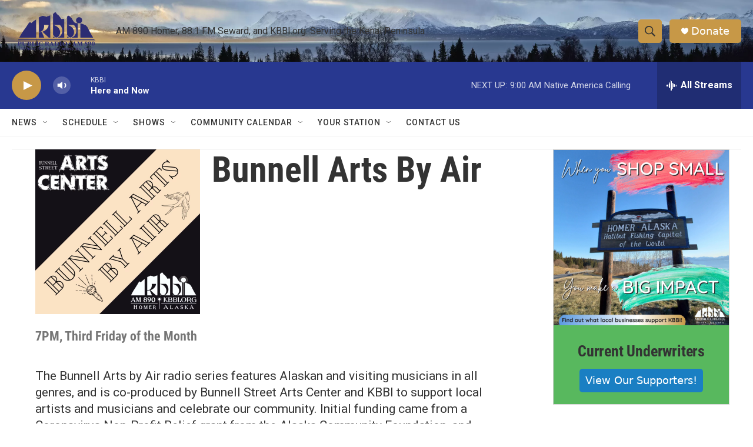

--- FILE ---
content_type: text/html; charset=utf-8
request_url: https://www.google.com/recaptcha/api2/aframe
body_size: 247
content:
<!DOCTYPE HTML><html><head><meta http-equiv="content-type" content="text/html; charset=UTF-8"></head><body><script nonce="zy_kp16uy7AulABsaHYbEg">/** Anti-fraud and anti-abuse applications only. See google.com/recaptcha */ try{var clients={'sodar':'https://pagead2.googlesyndication.com/pagead/sodar?'};window.addEventListener("message",function(a){try{if(a.source===window.parent){var b=JSON.parse(a.data);var c=clients[b['id']];if(c){var d=document.createElement('img');d.src=c+b['params']+'&rc='+(localStorage.getItem("rc::a")?sessionStorage.getItem("rc::b"):"");window.document.body.appendChild(d);sessionStorage.setItem("rc::e",parseInt(sessionStorage.getItem("rc::e")||0)+1);localStorage.setItem("rc::h",'1769102548885');}}}catch(b){}});window.parent.postMessage("_grecaptcha_ready", "*");}catch(b){}</script></body></html>